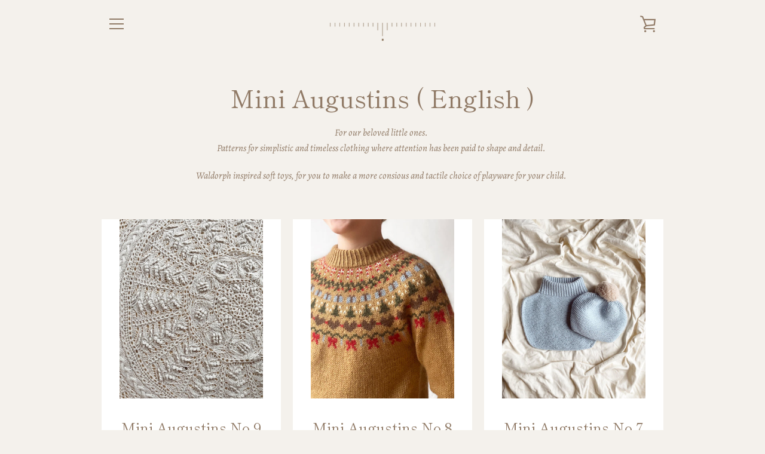

--- FILE ---
content_type: text/javascript
request_url: https://augustins.dk/cdn/shop/t/6/assets/custom.js?v=101612360477050417211583263955
body_size: -759
content:
//# sourceMappingURL=/cdn/shop/t/6/assets/custom.js.map?v=101612360477050417211583263955
